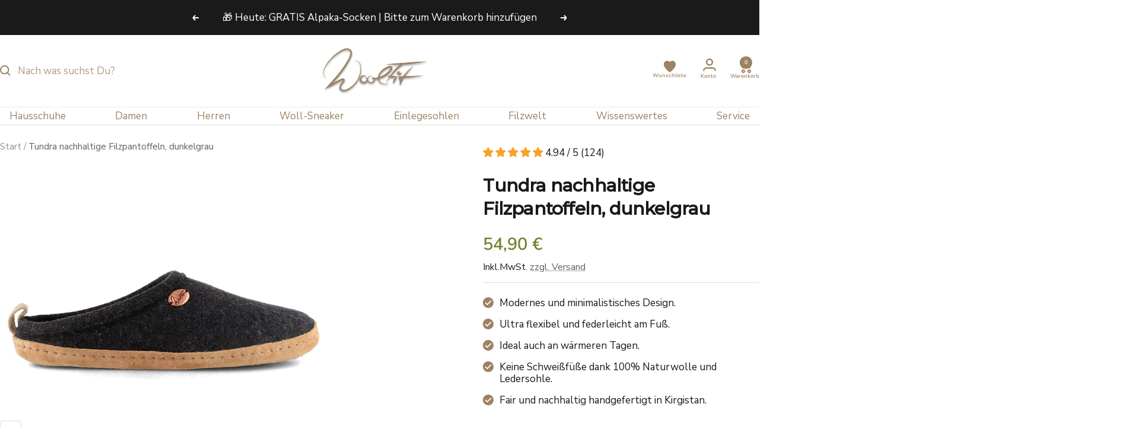

--- FILE ---
content_type: text/css
request_url: https://www.woolfit.de/cdn/shop/t/260/assets/custom.css?v=87929566255945468841764660953
body_size: 125
content:
.Header__Icon{display:flex;line-height:.7;transition:color .2s ease-in-out;flex-direction:column;align-items:center;position:relative;top:-2px}.Icon-Wrapper--clickable{position:relative;background:transparent}.result-loading,.vnd-loading-scr{opacity:.8}.result-loading svg,.vnd-loading-scr svg{display:block;position:relative;margin:0 auto;z-index:9}.result-loading.active,.vnd-loading-scr.active{display:block}.result-loading{top:-1.5rem;bottom:0;left:0;background-color:#faffffa6;color:#111}.result-loading svg{width:3.6rem}.result-loading,.user-notice,.vnd-loading-scr{display:none}.vertical-card__right-top{position:absolute;top:10px;left:10px;Background-color:#db8b1e;padding:4px 8px 0 6px;border-radius:50%;fill:#fff;cursor:crosshair}.wishlist-icon svg{width:20px}span.item-subject{font-size:9px;transform:translate(0)}span.wishlist-count{position:absolute;top:-8px;width:20px;height:19px;padding:2.5px;border-radius:100%;font-size:10px;line-height:14px;text-align:center;right:-5px;transform:translate(50%)}.page-list__empty{display:none}.product-actions{top:3rem;right:1rem;position:absolute;transition:all .3s;z-index:1}.action-item{border-color:#dd922c;background-color:#fff;color:#dd922c;cursor:pointer;width:2rem;height:2rem;border:1px solid #dd922c}.product-actions svg{width:1rem;height:1rem;fill:#dd922c;transform:translateY(30%)}.btn-wishlist.btn.is-active{background-color:#dd922c!important;border-color:#dd922c!important}.btn-wishlist.btn.is-active svg{fill:#fff}.product-actions:has(div.is-active){opacity:1;visibility:visible}.header__icon-list .wishlist-icon svg{-webkit-filter:drop-shadow(0 1px rgba(0,0,0,.25));filter:drop-shadow(0 1px rgba(0,0,0,.25))}.header__icon-list .wishlist-count{background-color:#fff;-webkit-filter:drop-shadow(0 1px rgba(0,0,0,.25));filter:drop-shadow(0 1px rgba(0,0,0,.25));border:1px solid rgb(var(--header-text-color))}.header__icon-list .wishlist-icon svg{fill:rgb(var(--header-text-color))}.header__icon-list .wishlist-count{background-color:#fff;border:1px solid rgb(var(--header-text-color))}.btn-wishlist.btn{border-radius:100%}.product-item:hover .product-actions{opacity:1;visibility:visible}.product-item .product-actions{opacity:0;visibility:hidden;will-change:transform;margin-left:-.8rem}.btn.btn-wishlist{transition:all .3s cubic-bezier(.165,.84,.44,1)}.wishlist-card{margin:10px 0 80px;width:50%;display:inline-block;padding:0 0 0 24px;vertical-align:top;font-size:1rem}@media screen and (min-width: 900px){.wishlist-card{width:33%}}@media screen and (min-width: 1100px){.wishlist-card{width:25%}}html body #Compliance-cs-banner #Compliance-cs-title{font-size:18px!important}html body #Compliance-cs-paragraph p:first-child{padding-bottom:1rem!important}@media (min-width: 640px){html body #Compliance-cs-banner.Compliance-cs-default-floating:not(.Compliance-cs-top):not(.Compliance-cs-center) .Compliance-cs-container,html body #Compliance-cs-banner.Compliance-cs-default-floating:not(.Compliance-cs-bottom):not(.Compliance-cs-center) .Compliance-cs-container,html body #Compliance-cs-banner.Compliance-cs-default-floating.Compliance-cs-center:not(.Compliance-cs-top):not(.Compliance-cs-bottom) .Compliance-cs-container{width:600px!important}}
/*# sourceMappingURL=/cdn/shop/t/260/assets/custom.css.map?v=87929566255945468841764660953 */


--- FILE ---
content_type: text/css
request_url: https://www.woolfit.de/cdn/shop/t/260/compiled_assets/styles.css?v=29236
body_size: -15
content:
/** Shopify CDN: Minification failed

Line 22:8 Expected identifier but found whitespace
Line 22:10 Unexpected "{"
Line 22:18 Expected ":"
Line 28:8 Expected identifier but found whitespace
Line 28:10 Unexpected "{"
Line 28:18 Expected ":"
Line 31:13 Expected identifier but found whitespace
Line 31:15 Unexpected "{"
Line 31:23 Expected ":"
Line 34:15 Expected identifier but found whitespace
... and 8 more hidden warnings

**/


/* CSS from section stylesheet tags */
.shopify-section--header .Header .Heading,
.shopify-section--header .Header .Link--secondary,
.shopify-section--header .Header .Link--primary:hover {
  color: {{section.settings.header_heading_color}}
}

.shopify-section--header .Header .Text--subdued,
.shopify-section--header .Header .Link--primary,
.shopify-section--header .Header .Link--secondary:hover {
  color: {{section.settings.header_light_color}}
}
.shopify-section--header .MegaMenu {
  background: {{section.settings.header_background}};
}
.shopify-section--header .DropdownMenu {
    background: {{section.settings.header_background}};
}
.shopify-section--header .Header {
  background: {{section.settings.header_background}};
  color: {{section.settings.header_heading_color}}; 
} 
ul.sub-menu {
  display: block;
  width: 100%;
  z-index: 5;
  margin-top: 0; }
.sub-menu li {
  float: left;
  width: 20%;
  height: 10em;
  position: relative;
  vertical-align: top;
  margin: 0;
  border: 0;
  white-space: nowrap;
  padding-left: 5px;
  padding-right: 5px;
  }
.sub-menu li a {
  display: block;
  float: left;
  position: absolute;
  top: 0;
  left: 0;
  right: 0;
  bottom: 0;
  -webkit-transition: background 150ms;
  -moz-transition: background 150ms;
  -ms-transition: background 150ms;
  -o-transition: background 150ms;
  transition: background 150ms;
  text-align: center;
  color: #757977; }
.sub-menu li a > span {
  display: block;
  position: absolute;
  top: 50%;
  left: 0;
  width: 100%;
  -webkit-transform: translateY(-50%);
  -moz-transform: translateY(-50%);
  -ms-transform: translateY(-50%);
  -o-transform: translateY(-50%);
  transform: translateY(-50%); }
.sub-menu li a span.icon-wrap {
  display: block;
  margin-bottom: 20px; }
.sub-menu li a span.icon-wrap i {
  font-size: 700%;
  line-height: 1; }
ul.sub-menu {
    list-style: none;
    max-width: 1450px;
    margin: 0 auto;
}
  .Header__Icon .Icon--nav-desktop {
    height: 20px!important;
    width: 30px!important;
  }

.dropdown_menu {
    background: #FDF9F5;
	border-top: 3px solid #ddddddba;
}

.dropdown_column {
      display: flex;
    max-width: 1450px;
    margin: 0 auto;
    padding: 20px 10px;
}
 .dropdown_column__menu {
        width: max-content;
    padding-right: 100px;
}
.dropdown_menu li {
    list-style: none;
}
  ul.dropdown_title {
    padding-bottom: 20px;
}
ul.dropdown_title.Text--subdued li a {
    color: #6a6a6a;
}
.dropdown_column__menu li {
    margin-left: 10px;
}
  .dropdown_column__menu li a {
   color: #1c1b1b;
}
a.menu_parent_title {
    display: flex;
    width: max-content;
}

--- FILE ---
content_type: text/javascript
request_url: https://www.woolfit.de/cdn/shop/t/260/assets/custom.js?v=26812587354405782511764660953
body_size: 216
content:
function updateStockColors(size){$(".swatch-element.color").each(function(){const stock=$(this).data("value-stock");stock&&stock.indexOf(size)!==-1?$(this).addClass("color_instock").removeClass("color_outstock outstock").addClass("instock"):$(this).addClass("color_outstock").removeClass("color_instock instock").addClass("outstock")}),setTimeout(()=>{$(".swatch-element.color").removeClass("color_instock color_outstock")},1800)}$(document).on("click",".block-swatch-list .block-swatch .block-swatch__item",function(){const size=$(this).data("value");size&&updateStockColors(size)}),document.addEventListener("variant:change",function(){setTimeout(()=>{const activeSize=$(".block-swatch input.block-swatch__radio:checked").attr("value2");activeSize&&updateStockColors(activeSize)},50)}),document.addEventListener("DOMContentLoaded",function(){const bisButton=document.querySelector(".klaviyo-bis-trigger"),atcButton=document.querySelector("#AddToCart.button--primary");if(!bisButton||!atcButton)return;const updateATCButton=()=>{window.getComputedStyle(bisButton).display!=="none"?(atcButton.textContent="Ausverkauft",atcButton.classList.remove("button--primary"),atcButton.classList.add("button--ternary"),atcButton.setAttribute("disabled","disabled")):(atcButton.textContent="Zum Warenkorb hinzuf\xFCgen",atcButton.classList.remove("button--ternary"),atcButton.classList.add("button--primary"),atcButton.removeAttribute("disabled"))};new MutationObserver(updateATCButton).observe(bisButton,{attributes:!0,attributeFilter:["style"]}),updateATCButton()});function addEvent(obj,evt,fn){obj.addEventListener?obj.addEventListener(evt,fn,!1):obj.attachEvent&&obj.attachEvent("on"+evt,fn)}$(document).ready(function(){var loadTime=new Date;addEvent(document,"mouseout",function(evt){var leaveTime=new Date,diff=leaveTime-loadTime,sec=diff/1e3,popupAppeared=localStorage.getItem("theme:popup-appeared"),newsletter=document.getElementById("newsletter-popup");if(newsletter)var onlyOnce=newsletter.hasAttribute("only-once");sec>45&&(popupAppeared==null||onlyOnce==!1)&&(console.log(sec),evt.toElement==null&&evt.relatedTarget==null&&(newsletter.setAttribute("open",""),document.documentElement.classList.toggle("lock-all",this.open),localStorage.setItem("theme:popup-appeared",!0)))})});
//# sourceMappingURL=/cdn/shop/t/260/assets/custom.js.map?v=26812587354405782511764660953


--- FILE ---
content_type: text/javascript; charset=utf-8
request_url: https://www.woolfit.de/products/tundra-nachhaltige-filzpantoffeln-dunkelgrau.js
body_size: 3143
content:
{"id":8027106246920,"title":"Tundra nachhaltige Filzpantoffeln, dunkelgrau","handle":"tundra-nachhaltige-filzpantoffeln-dunkelgrau","description":"\u003ch2\u003eKlassische Filzpantoffeln aus nachhaltiger Produktion\u003c\/h2\u003e\n\u003cp\u003e\u003cstrong\u003eAlle Fakten auf einen Blick:\u003c\/strong\u003e\u003c\/p\u003e\n\u003cul\u003e\n\u003cli\u003eBesonders weicher, leicht flexibler Filz (5-6mm dick)\u003c\/li\u003e\n\u003cli\u003e100% Schurwolle in Bio-Qualität\u003cbr\u003e\n\u003c\/li\u003e\n\u003cli\u003eEinfaches Reinschlüpfen durch flachen Fersenbereich\u003c\/li\u003e\n\u003cli\u003eDekorative Schlaufe als zusätzliche Anziehhilfe\u003c\/li\u003e\n\u003cli\u003eVegetabil (rein pflanzlich) gegerbte Ledersohle\u003c\/li\u003e\n\u003c\/ul\u003e\n\u003ch3\u003eUnkompliziert, praktisch, schick\u003c\/h3\u003e\n\u003cp\u003eWir denken uns ständig neue außergewöhnliche Hausschuhe und Einlegesohlen aus. Bei dem Modell Tundra haben wir uns ausnahmsweise mal ein wenig zurückgehalten und uns aufs\u003cspan\u003e \u003c\/span\u003eWesentliche konzentriert: einen unkomplizierten Filzpantoffel aus reinen Naturmaterialien. Nachhaltig, fair und plastikfrei produziert.\u003c\/p\u003e\n\u003ch3\u003eWo werden die Hausschuhe produziert?\u003c\/h3\u003e\n\u003cp\u003eDas Modell Tundra stammt aus einer von Frauen geführten Manufaktur in Kirgistan. Mit Deinem Kauf unterstützt Du die Filzkünstlerinnen, welche die Schuhe für uns herstellen und einen fairen Lohn weit über den Standards des Entwicklungslandes erhalten. Auch die verwendete Wolle stammt von kleinen Schafhirten aus der Region, die ihre Schafe noch auf traditionelle Art fast ganzjährig in der Natur halten. Durch die harten Bedingungen des kirgisischen Hochlands lässt sich aus der Wolle besonders robuster Filz herstellen.\u003c\/p\u003e\n\u003ch3\u003eMaterial­eigenschaften\u003c\/h3\u003e\n\u003cp\u003eEchter Filz isoliert hervorragend gegen Kälte, ohne dass es in den Hausschuhen zu heiß wird, da Wolle einen natürlichen Temperaturausgleich bietet. Nach längerem Tragen werden Hitze und Feuchtigkeit absorbiert und zügig nach außen abgegeben, damit jederzeit ein angenehmes Klima erhalten bleibt.\u003c\/p\u003e\n\u003cp\u003eDie angenähte Laufsohle besteht aus Ziegenleder und wird komplett ohne Chemikalien gegerbt. Obwohl Leder sehr robust ist und eine lange Haltbarkeit garantiert, ist es dennoch sehr leicht und flexibel, um möglichst ungehinderte, natürliche Bewegungsabläufe zu ermöglichen.\u003c\/p\u003e\n\u003ch3\u003eUnterschiede zum Modell WoolFit® Classic\u003c\/h3\u003e\n\u003cp\u003eIm Gegensatz zum Classic ist das Modell Tundra zwar ebenfalls handgefertigt, jedoch wird die Wolle selbst nicht in einem Stück per Hand, sondern maschinell gefilzt. Zudem ist der Filz an sich etwas weicher \u0026amp; nachgiebiger.\u003c\/p\u003e\n\u003cp\u003eAußerdem sind bei dem Tundra per se keine Einlagen enthalten. Für noch weichere Schrittdämpfung lassen sich die separat erhältlichen Einlegesohlen aber problemlos auch in dieses Modell hineinlegen. \u003c\/p\u003e\n\u003cp\u003e\u003cstrong\u003ePassformhinweis: \u003c\/strong\u003eDer Tundra fällt ca. eine halbe Nummer kleiner aus. Wer zwischen zwei Größen schwankt, sollte daher die größere wählen. Von der Weite her ist er mit Absicht etwas schmaler, denn er weitet sich nach kurzem Tragen noch etwas, sodass er dann ideal sitzt. Gib ihm also noch ein paar Tage\u003cspan\u003e \u003c\/span\u003eZeit um sich an Deine Füße anzupassen. Sollte sich herausstellen, dass er etwas zu groß ist, dann empfehlen sich noch unsere\u003cspan\u003e \u003c\/span\u003e\u003ca title=\"\"\u003eClassic Einlegesohlen\u003c\/a\u003e, die das Tragegefühl dazu noch besonders weich machen.\u003c\/p\u003e","published_at":"2022-11-22T09:22:57+01:00","created_at":"2022-11-22T09:12:42+01:00","vendor":"WoolFit","type":"WoolFit Hausschuhe","tags":["col__tundra-nachhaltige-filzpantoffeln-color","Farbe_Dunkelgrau","Größe_35","Größe_36","Größe_37","Größe_38","Größe_39","Größe_40","Größe_41","Größe_42","Größe_43","Größe_44","Größe_45","Größe_46","Größe_47","Größe_48","Größe_49","Größe_50","Produkt_Tundra nachhaltige Filzpantoffeln","Typ_mit Ledersohle","Typ_ohne Einlegesohle"],"price":5490,"price_min":5490,"price_max":5990,"available":true,"price_varies":true,"compare_at_price":5490,"compare_at_price_min":5490,"compare_at_price_max":5990,"compare_at_price_varies":true,"variants":[{"id":43726117175560,"title":"dunkelgrau \/ 36","option1":"dunkelgrau","option2":"36","option3":null,"sku":"WF007T_DGrau_M-10-13-0","requires_shipping":true,"taxable":true,"featured_image":{"id":72199044071688,"product_id":8027106246920,"position":1,"created_at":"2025-09-18T13:38:22+02:00","updated_at":"2025-09-18T13:46:56+02:00","alt":null,"width":1066,"height":801,"src":"https:\/\/cdn.shopify.com\/s\/files\/1\/0067\/3696\/9813\/files\/tundra-graphit-woolfit-shopify-pica.jpg?v=1758196016","variant_ids":[43726117175560,43726117208328,43726117241096,43726117273864,43726117306632,43726117339400,43726117372168,43726117404936,43726117437704,43726117470472,43726117503240,43726117536008,43726117568776,50817977090312,50817977123080]},"available":false,"name":"Tundra nachhaltige Filzpantoffeln, dunkelgrau - dunkelgrau \/ 36","public_title":"dunkelgrau \/ 36","options":["dunkelgrau","36"],"price":5490,"weight":500,"compare_at_price":5490,"inventory_management":"shopify","barcode":"4260626553731","featured_media":{"alt":null,"id":59535255437576,"position":1,"preview_image":{"aspect_ratio":1.331,"height":801,"width":1066,"src":"https:\/\/cdn.shopify.com\/s\/files\/1\/0067\/3696\/9813\/files\/tundra-graphit-woolfit-shopify-pica.jpg?v=1758196016"}},"requires_selling_plan":false,"selling_plan_allocations":[]},{"id":43726117208328,"title":"dunkelgrau \/ 37","option1":"dunkelgrau","option2":"37","option3":null,"sku":"WF007T_DGrau_M-36-13-0","requires_shipping":true,"taxable":true,"featured_image":{"id":72199044071688,"product_id":8027106246920,"position":1,"created_at":"2025-09-18T13:38:22+02:00","updated_at":"2025-09-18T13:46:56+02:00","alt":null,"width":1066,"height":801,"src":"https:\/\/cdn.shopify.com\/s\/files\/1\/0067\/3696\/9813\/files\/tundra-graphit-woolfit-shopify-pica.jpg?v=1758196016","variant_ids":[43726117175560,43726117208328,43726117241096,43726117273864,43726117306632,43726117339400,43726117372168,43726117404936,43726117437704,43726117470472,43726117503240,43726117536008,43726117568776,50817977090312,50817977123080]},"available":true,"name":"Tundra nachhaltige Filzpantoffeln, dunkelgrau - dunkelgrau \/ 37","public_title":"dunkelgrau \/ 37","options":["dunkelgrau","37"],"price":5490,"weight":500,"compare_at_price":5490,"inventory_management":"shopify","barcode":"4260626553748","featured_media":{"alt":null,"id":59535255437576,"position":1,"preview_image":{"aspect_ratio":1.331,"height":801,"width":1066,"src":"https:\/\/cdn.shopify.com\/s\/files\/1\/0067\/3696\/9813\/files\/tundra-graphit-woolfit-shopify-pica.jpg?v=1758196016"}},"requires_selling_plan":false,"selling_plan_allocations":[]},{"id":43726117241096,"title":"dunkelgrau \/ 38","option1":"dunkelgrau","option2":"38","option3":null,"sku":"WF007T_DGrau_M-37-13-0","requires_shipping":true,"taxable":true,"featured_image":{"id":72199044071688,"product_id":8027106246920,"position":1,"created_at":"2025-09-18T13:38:22+02:00","updated_at":"2025-09-18T13:46:56+02:00","alt":null,"width":1066,"height":801,"src":"https:\/\/cdn.shopify.com\/s\/files\/1\/0067\/3696\/9813\/files\/tundra-graphit-woolfit-shopify-pica.jpg?v=1758196016","variant_ids":[43726117175560,43726117208328,43726117241096,43726117273864,43726117306632,43726117339400,43726117372168,43726117404936,43726117437704,43726117470472,43726117503240,43726117536008,43726117568776,50817977090312,50817977123080]},"available":false,"name":"Tundra nachhaltige Filzpantoffeln, dunkelgrau - dunkelgrau \/ 38","public_title":"dunkelgrau \/ 38","options":["dunkelgrau","38"],"price":5490,"weight":500,"compare_at_price":5490,"inventory_management":"shopify","barcode":"4260626553755","featured_media":{"alt":null,"id":59535255437576,"position":1,"preview_image":{"aspect_ratio":1.331,"height":801,"width":1066,"src":"https:\/\/cdn.shopify.com\/s\/files\/1\/0067\/3696\/9813\/files\/tundra-graphit-woolfit-shopify-pica.jpg?v=1758196016"}},"requires_selling_plan":false,"selling_plan_allocations":[]},{"id":43726117273864,"title":"dunkelgrau \/ 39","option1":"dunkelgrau","option2":"39","option3":null,"sku":"WF007T_DGrau_M-11-13-0","requires_shipping":true,"taxable":true,"featured_image":{"id":72199044071688,"product_id":8027106246920,"position":1,"created_at":"2025-09-18T13:38:22+02:00","updated_at":"2025-09-18T13:46:56+02:00","alt":null,"width":1066,"height":801,"src":"https:\/\/cdn.shopify.com\/s\/files\/1\/0067\/3696\/9813\/files\/tundra-graphit-woolfit-shopify-pica.jpg?v=1758196016","variant_ids":[43726117175560,43726117208328,43726117241096,43726117273864,43726117306632,43726117339400,43726117372168,43726117404936,43726117437704,43726117470472,43726117503240,43726117536008,43726117568776,50817977090312,50817977123080]},"available":true,"name":"Tundra nachhaltige Filzpantoffeln, dunkelgrau - dunkelgrau \/ 39","public_title":"dunkelgrau \/ 39","options":["dunkelgrau","39"],"price":5490,"weight":500,"compare_at_price":5490,"inventory_management":"shopify","barcode":"4260626553762","featured_media":{"alt":null,"id":59535255437576,"position":1,"preview_image":{"aspect_ratio":1.331,"height":801,"width":1066,"src":"https:\/\/cdn.shopify.com\/s\/files\/1\/0067\/3696\/9813\/files\/tundra-graphit-woolfit-shopify-pica.jpg?v=1758196016"}},"requires_selling_plan":false,"selling_plan_allocations":[]},{"id":43726117306632,"title":"dunkelgrau \/ 40","option1":"dunkelgrau","option2":"40","option3":null,"sku":"WF007T_DGrau_M-12-13-0","requires_shipping":true,"taxable":true,"featured_image":{"id":72199044071688,"product_id":8027106246920,"position":1,"created_at":"2025-09-18T13:38:22+02:00","updated_at":"2025-09-18T13:46:56+02:00","alt":null,"width":1066,"height":801,"src":"https:\/\/cdn.shopify.com\/s\/files\/1\/0067\/3696\/9813\/files\/tundra-graphit-woolfit-shopify-pica.jpg?v=1758196016","variant_ids":[43726117175560,43726117208328,43726117241096,43726117273864,43726117306632,43726117339400,43726117372168,43726117404936,43726117437704,43726117470472,43726117503240,43726117536008,43726117568776,50817977090312,50817977123080]},"available":true,"name":"Tundra nachhaltige Filzpantoffeln, dunkelgrau - dunkelgrau \/ 40","public_title":"dunkelgrau \/ 40","options":["dunkelgrau","40"],"price":5490,"weight":500,"compare_at_price":5490,"inventory_management":"shopify","barcode":"4260626553779","featured_media":{"alt":null,"id":59535255437576,"position":1,"preview_image":{"aspect_ratio":1.331,"height":801,"width":1066,"src":"https:\/\/cdn.shopify.com\/s\/files\/1\/0067\/3696\/9813\/files\/tundra-graphit-woolfit-shopify-pica.jpg?v=1758196016"}},"requires_selling_plan":false,"selling_plan_allocations":[]},{"id":43726117339400,"title":"dunkelgrau \/ 41","option1":"dunkelgrau","option2":"41","option3":null,"sku":"WF007T_DGrau_M-13-13-0","requires_shipping":true,"taxable":true,"featured_image":{"id":72199044071688,"product_id":8027106246920,"position":1,"created_at":"2025-09-18T13:38:22+02:00","updated_at":"2025-09-18T13:46:56+02:00","alt":null,"width":1066,"height":801,"src":"https:\/\/cdn.shopify.com\/s\/files\/1\/0067\/3696\/9813\/files\/tundra-graphit-woolfit-shopify-pica.jpg?v=1758196016","variant_ids":[43726117175560,43726117208328,43726117241096,43726117273864,43726117306632,43726117339400,43726117372168,43726117404936,43726117437704,43726117470472,43726117503240,43726117536008,43726117568776,50817977090312,50817977123080]},"available":false,"name":"Tundra nachhaltige Filzpantoffeln, dunkelgrau - dunkelgrau \/ 41","public_title":"dunkelgrau \/ 41","options":["dunkelgrau","41"],"price":5490,"weight":500,"compare_at_price":5490,"inventory_management":"shopify","barcode":"4260626553786","featured_media":{"alt":null,"id":59535255437576,"position":1,"preview_image":{"aspect_ratio":1.331,"height":801,"width":1066,"src":"https:\/\/cdn.shopify.com\/s\/files\/1\/0067\/3696\/9813\/files\/tundra-graphit-woolfit-shopify-pica.jpg?v=1758196016"}},"requires_selling_plan":false,"selling_plan_allocations":[]},{"id":43726117372168,"title":"dunkelgrau \/ 42","option1":"dunkelgrau","option2":"42","option3":null,"sku":"WF007T_DGrau_M-14-13-0","requires_shipping":true,"taxable":true,"featured_image":{"id":72199044071688,"product_id":8027106246920,"position":1,"created_at":"2025-09-18T13:38:22+02:00","updated_at":"2025-09-18T13:46:56+02:00","alt":null,"width":1066,"height":801,"src":"https:\/\/cdn.shopify.com\/s\/files\/1\/0067\/3696\/9813\/files\/tundra-graphit-woolfit-shopify-pica.jpg?v=1758196016","variant_ids":[43726117175560,43726117208328,43726117241096,43726117273864,43726117306632,43726117339400,43726117372168,43726117404936,43726117437704,43726117470472,43726117503240,43726117536008,43726117568776,50817977090312,50817977123080]},"available":false,"name":"Tundra nachhaltige Filzpantoffeln, dunkelgrau - dunkelgrau \/ 42","public_title":"dunkelgrau \/ 42","options":["dunkelgrau","42"],"price":5490,"weight":500,"compare_at_price":5490,"inventory_management":"shopify","barcode":"4260626553793","featured_media":{"alt":null,"id":59535255437576,"position":1,"preview_image":{"aspect_ratio":1.331,"height":801,"width":1066,"src":"https:\/\/cdn.shopify.com\/s\/files\/1\/0067\/3696\/9813\/files\/tundra-graphit-woolfit-shopify-pica.jpg?v=1758196016"}},"requires_selling_plan":false,"selling_plan_allocations":[]},{"id":43726117404936,"title":"dunkelgrau \/ 43","option1":"dunkelgrau","option2":"43","option3":null,"sku":"WF007T_DGrau_M-15-13-0","requires_shipping":true,"taxable":true,"featured_image":{"id":72199044071688,"product_id":8027106246920,"position":1,"created_at":"2025-09-18T13:38:22+02:00","updated_at":"2025-09-18T13:46:56+02:00","alt":null,"width":1066,"height":801,"src":"https:\/\/cdn.shopify.com\/s\/files\/1\/0067\/3696\/9813\/files\/tundra-graphit-woolfit-shopify-pica.jpg?v=1758196016","variant_ids":[43726117175560,43726117208328,43726117241096,43726117273864,43726117306632,43726117339400,43726117372168,43726117404936,43726117437704,43726117470472,43726117503240,43726117536008,43726117568776,50817977090312,50817977123080]},"available":false,"name":"Tundra nachhaltige Filzpantoffeln, dunkelgrau - dunkelgrau \/ 43","public_title":"dunkelgrau \/ 43","options":["dunkelgrau","43"],"price":5790,"weight":500,"compare_at_price":5790,"inventory_management":"shopify","barcode":"4260626553809","featured_media":{"alt":null,"id":59535255437576,"position":1,"preview_image":{"aspect_ratio":1.331,"height":801,"width":1066,"src":"https:\/\/cdn.shopify.com\/s\/files\/1\/0067\/3696\/9813\/files\/tundra-graphit-woolfit-shopify-pica.jpg?v=1758196016"}},"requires_selling_plan":false,"selling_plan_allocations":[]},{"id":43726117437704,"title":"dunkelgrau \/ 44","option1":"dunkelgrau","option2":"44","option3":null,"sku":"WF007T_DGrau_M-16-13-0","requires_shipping":true,"taxable":true,"featured_image":{"id":72199044071688,"product_id":8027106246920,"position":1,"created_at":"2025-09-18T13:38:22+02:00","updated_at":"2025-09-18T13:46:56+02:00","alt":null,"width":1066,"height":801,"src":"https:\/\/cdn.shopify.com\/s\/files\/1\/0067\/3696\/9813\/files\/tundra-graphit-woolfit-shopify-pica.jpg?v=1758196016","variant_ids":[43726117175560,43726117208328,43726117241096,43726117273864,43726117306632,43726117339400,43726117372168,43726117404936,43726117437704,43726117470472,43726117503240,43726117536008,43726117568776,50817977090312,50817977123080]},"available":false,"name":"Tundra nachhaltige Filzpantoffeln, dunkelgrau - dunkelgrau \/ 44","public_title":"dunkelgrau \/ 44","options":["dunkelgrau","44"],"price":5790,"weight":500,"compare_at_price":5790,"inventory_management":"shopify","barcode":"4260626553816","featured_media":{"alt":null,"id":59535255437576,"position":1,"preview_image":{"aspect_ratio":1.331,"height":801,"width":1066,"src":"https:\/\/cdn.shopify.com\/s\/files\/1\/0067\/3696\/9813\/files\/tundra-graphit-woolfit-shopify-pica.jpg?v=1758196016"}},"requires_selling_plan":false,"selling_plan_allocations":[]},{"id":43726117470472,"title":"dunkelgrau \/ 45","option1":"dunkelgrau","option2":"45","option3":null,"sku":"WF007T_DGrau_M-17-13-0","requires_shipping":true,"taxable":true,"featured_image":{"id":72199044071688,"product_id":8027106246920,"position":1,"created_at":"2025-09-18T13:38:22+02:00","updated_at":"2025-09-18T13:46:56+02:00","alt":null,"width":1066,"height":801,"src":"https:\/\/cdn.shopify.com\/s\/files\/1\/0067\/3696\/9813\/files\/tundra-graphit-woolfit-shopify-pica.jpg?v=1758196016","variant_ids":[43726117175560,43726117208328,43726117241096,43726117273864,43726117306632,43726117339400,43726117372168,43726117404936,43726117437704,43726117470472,43726117503240,43726117536008,43726117568776,50817977090312,50817977123080]},"available":false,"name":"Tundra nachhaltige Filzpantoffeln, dunkelgrau - dunkelgrau \/ 45","public_title":"dunkelgrau \/ 45","options":["dunkelgrau","45"],"price":5790,"weight":500,"compare_at_price":5790,"inventory_management":"shopify","barcode":"4260626553823","featured_media":{"alt":null,"id":59535255437576,"position":1,"preview_image":{"aspect_ratio":1.331,"height":801,"width":1066,"src":"https:\/\/cdn.shopify.com\/s\/files\/1\/0067\/3696\/9813\/files\/tundra-graphit-woolfit-shopify-pica.jpg?v=1758196016"}},"requires_selling_plan":false,"selling_plan_allocations":[]},{"id":43726117503240,"title":"dunkelgrau \/ 46","option1":"dunkelgrau","option2":"46","option3":null,"sku":"WF007T_DGrau_M-38-13-0","requires_shipping":true,"taxable":true,"featured_image":{"id":72199044071688,"product_id":8027106246920,"position":1,"created_at":"2025-09-18T13:38:22+02:00","updated_at":"2025-09-18T13:46:56+02:00","alt":null,"width":1066,"height":801,"src":"https:\/\/cdn.shopify.com\/s\/files\/1\/0067\/3696\/9813\/files\/tundra-graphit-woolfit-shopify-pica.jpg?v=1758196016","variant_ids":[43726117175560,43726117208328,43726117241096,43726117273864,43726117306632,43726117339400,43726117372168,43726117404936,43726117437704,43726117470472,43726117503240,43726117536008,43726117568776,50817977090312,50817977123080]},"available":false,"name":"Tundra nachhaltige Filzpantoffeln, dunkelgrau - dunkelgrau \/ 46","public_title":"dunkelgrau \/ 46","options":["dunkelgrau","46"],"price":5790,"weight":500,"compare_at_price":5790,"inventory_management":"shopify","barcode":"4260626553830","featured_media":{"alt":null,"id":59535255437576,"position":1,"preview_image":{"aspect_ratio":1.331,"height":801,"width":1066,"src":"https:\/\/cdn.shopify.com\/s\/files\/1\/0067\/3696\/9813\/files\/tundra-graphit-woolfit-shopify-pica.jpg?v=1758196016"}},"requires_selling_plan":false,"selling_plan_allocations":[]},{"id":43726117536008,"title":"dunkelgrau \/ 47","option1":"dunkelgrau","option2":"47","option3":null,"sku":"WF007T_DGrau_M-39-13-0","requires_shipping":true,"taxable":true,"featured_image":{"id":72199044071688,"product_id":8027106246920,"position":1,"created_at":"2025-09-18T13:38:22+02:00","updated_at":"2025-09-18T13:46:56+02:00","alt":null,"width":1066,"height":801,"src":"https:\/\/cdn.shopify.com\/s\/files\/1\/0067\/3696\/9813\/files\/tundra-graphit-woolfit-shopify-pica.jpg?v=1758196016","variant_ids":[43726117175560,43726117208328,43726117241096,43726117273864,43726117306632,43726117339400,43726117372168,43726117404936,43726117437704,43726117470472,43726117503240,43726117536008,43726117568776,50817977090312,50817977123080]},"available":false,"name":"Tundra nachhaltige Filzpantoffeln, dunkelgrau - dunkelgrau \/ 47","public_title":"dunkelgrau \/ 47","options":["dunkelgrau","47"],"price":5990,"weight":500,"compare_at_price":5990,"inventory_management":"shopify","barcode":"4260626553847","featured_media":{"alt":null,"id":59535255437576,"position":1,"preview_image":{"aspect_ratio":1.331,"height":801,"width":1066,"src":"https:\/\/cdn.shopify.com\/s\/files\/1\/0067\/3696\/9813\/files\/tundra-graphit-woolfit-shopify-pica.jpg?v=1758196016"}},"requires_selling_plan":false,"selling_plan_allocations":[]},{"id":43726117568776,"title":"dunkelgrau \/ 48","option1":"dunkelgrau","option2":"48","option3":null,"sku":"WF007T_DGrau_M-40-13-0","requires_shipping":true,"taxable":true,"featured_image":{"id":72199044071688,"product_id":8027106246920,"position":1,"created_at":"2025-09-18T13:38:22+02:00","updated_at":"2025-09-18T13:46:56+02:00","alt":null,"width":1066,"height":801,"src":"https:\/\/cdn.shopify.com\/s\/files\/1\/0067\/3696\/9813\/files\/tundra-graphit-woolfit-shopify-pica.jpg?v=1758196016","variant_ids":[43726117175560,43726117208328,43726117241096,43726117273864,43726117306632,43726117339400,43726117372168,43726117404936,43726117437704,43726117470472,43726117503240,43726117536008,43726117568776,50817977090312,50817977123080]},"available":false,"name":"Tundra nachhaltige Filzpantoffeln, dunkelgrau - dunkelgrau \/ 48","public_title":"dunkelgrau \/ 48","options":["dunkelgrau","48"],"price":5990,"weight":500,"compare_at_price":5990,"inventory_management":"shopify","barcode":"4260626553854","featured_media":{"alt":null,"id":59535255437576,"position":1,"preview_image":{"aspect_ratio":1.331,"height":801,"width":1066,"src":"https:\/\/cdn.shopify.com\/s\/files\/1\/0067\/3696\/9813\/files\/tundra-graphit-woolfit-shopify-pica.jpg?v=1758196016"}},"requires_selling_plan":false,"selling_plan_allocations":[]},{"id":50817977090312,"title":"dunkelgrau \/ 49","option1":"dunkelgrau","option2":"49","option3":null,"sku":"WF007T_DGrau_M-41-13-0","requires_shipping":true,"taxable":true,"featured_image":{"id":72199044071688,"product_id":8027106246920,"position":1,"created_at":"2025-09-18T13:38:22+02:00","updated_at":"2025-09-18T13:46:56+02:00","alt":null,"width":1066,"height":801,"src":"https:\/\/cdn.shopify.com\/s\/files\/1\/0067\/3696\/9813\/files\/tundra-graphit-woolfit-shopify-pica.jpg?v=1758196016","variant_ids":[43726117175560,43726117208328,43726117241096,43726117273864,43726117306632,43726117339400,43726117372168,43726117404936,43726117437704,43726117470472,43726117503240,43726117536008,43726117568776,50817977090312,50817977123080]},"available":false,"name":"Tundra nachhaltige Filzpantoffeln, dunkelgrau - dunkelgrau \/ 49","public_title":"dunkelgrau \/ 49","options":["dunkelgrau","49"],"price":5490,"weight":500,"compare_at_price":5490,"inventory_management":"shopify","barcode":"4262397180710","featured_media":{"alt":null,"id":59535255437576,"position":1,"preview_image":{"aspect_ratio":1.331,"height":801,"width":1066,"src":"https:\/\/cdn.shopify.com\/s\/files\/1\/0067\/3696\/9813\/files\/tundra-graphit-woolfit-shopify-pica.jpg?v=1758196016"}},"requires_selling_plan":false,"selling_plan_allocations":[]},{"id":50817977123080,"title":"dunkelgrau \/ 50","option1":"dunkelgrau","option2":"50","option3":null,"sku":"WF007T_DGrau_M-42-13-0","requires_shipping":true,"taxable":true,"featured_image":{"id":72199044071688,"product_id":8027106246920,"position":1,"created_at":"2025-09-18T13:38:22+02:00","updated_at":"2025-09-18T13:46:56+02:00","alt":null,"width":1066,"height":801,"src":"https:\/\/cdn.shopify.com\/s\/files\/1\/0067\/3696\/9813\/files\/tundra-graphit-woolfit-shopify-pica.jpg?v=1758196016","variant_ids":[43726117175560,43726117208328,43726117241096,43726117273864,43726117306632,43726117339400,43726117372168,43726117404936,43726117437704,43726117470472,43726117503240,43726117536008,43726117568776,50817977090312,50817977123080]},"available":false,"name":"Tundra nachhaltige Filzpantoffeln, dunkelgrau - dunkelgrau \/ 50","public_title":"dunkelgrau \/ 50","options":["dunkelgrau","50"],"price":5490,"weight":500,"compare_at_price":5490,"inventory_management":"shopify","barcode":"4262397180727","featured_media":{"alt":null,"id":59535255437576,"position":1,"preview_image":{"aspect_ratio":1.331,"height":801,"width":1066,"src":"https:\/\/cdn.shopify.com\/s\/files\/1\/0067\/3696\/9813\/files\/tundra-graphit-woolfit-shopify-pica.jpg?v=1758196016"}},"requires_selling_plan":false,"selling_plan_allocations":[]}],"images":["\/\/cdn.shopify.com\/s\/files\/1\/0067\/3696\/9813\/files\/tundra-graphit-woolfit-shopify-pica.jpg?v=1758196016","\/\/cdn.shopify.com\/s\/files\/1\/0067\/3696\/9813\/files\/WoolFitTundra_dunkelgrau.jpg?v=1758196016","\/\/cdn.shopify.com\/s\/files\/1\/0067\/3696\/9813\/files\/photo_2023-06-01_14-47-06_2.jpg?v=1758196016","\/\/cdn.shopify.com\/s\/files\/1\/0067\/3696\/9813\/products\/WF007T_DGrau_M_2.jpg?v=1758196016","\/\/cdn.shopify.com\/s\/files\/1\/0067\/3696\/9813\/products\/WF007T_DGrau_M_7.jpg?v=1758196016","\/\/cdn.shopify.com\/s\/files\/1\/0067\/3696\/9813\/products\/WF007T_DGrau_M_5.jpg?v=1758196016","\/\/cdn.shopify.com\/s\/files\/1\/0067\/3696\/9813\/files\/Tundra_dunkelgrauPG03.jpg?v=1758196016"],"featured_image":"\/\/cdn.shopify.com\/s\/files\/1\/0067\/3696\/9813\/files\/tundra-graphit-woolfit-shopify-pica.jpg?v=1758196016","options":[{"name":"Farbe","position":1,"values":["dunkelgrau"]},{"name":"Größe","position":2,"values":["36","37","38","39","40","41","42","43","44","45","46","47","48","49","50"]}],"url":"\/products\/tundra-nachhaltige-filzpantoffeln-dunkelgrau","media":[{"alt":null,"id":59535255437576,"position":1,"preview_image":{"aspect_ratio":1.331,"height":801,"width":1066,"src":"https:\/\/cdn.shopify.com\/s\/files\/1\/0067\/3696\/9813\/files\/tundra-graphit-woolfit-shopify-pica.jpg?v=1758196016"},"aspect_ratio":1.331,"height":801,"media_type":"image","src":"https:\/\/cdn.shopify.com\/s\/files\/1\/0067\/3696\/9813\/files\/tundra-graphit-woolfit-shopify-pica.jpg?v=1758196016","width":1066},{"alt":null,"id":58175955599624,"position":2,"preview_image":{"aspect_ratio":1.334,"height":784,"width":1046,"src":"https:\/\/cdn.shopify.com\/s\/files\/1\/0067\/3696\/9813\/files\/WoolFitTundra_dunkelgrau.jpg?v=1758196016"},"aspect_ratio":1.334,"height":784,"media_type":"image","src":"https:\/\/cdn.shopify.com\/s\/files\/1\/0067\/3696\/9813\/files\/WoolFitTundra_dunkelgrau.jpg?v=1758196016","width":1046},{"alt":null,"id":37122144239880,"position":3,"preview_image":{"aspect_ratio":1.0,"height":1080,"width":1080,"src":"https:\/\/cdn.shopify.com\/s\/files\/1\/0067\/3696\/9813\/files\/photo_2023-06-01_14-47-06_2.jpg?v=1758196016"},"aspect_ratio":1.0,"height":1080,"media_type":"image","src":"https:\/\/cdn.shopify.com\/s\/files\/1\/0067\/3696\/9813\/files\/photo_2023-06-01_14-47-06_2.jpg?v=1758196016","width":1080},{"alt":"seite tundra-nachhaltige-filzpantoffeln-dunkelgrau #farbe_dunkelgrau","id":34449315070216,"position":4,"preview_image":{"aspect_ratio":1.499,"height":667,"width":1000,"src":"https:\/\/cdn.shopify.com\/s\/files\/1\/0067\/3696\/9813\/products\/WF007T_DGrau_M_2.jpg?v=1758196016"},"aspect_ratio":1.499,"height":667,"media_type":"image","src":"https:\/\/cdn.shopify.com\/s\/files\/1\/0067\/3696\/9813\/products\/WF007T_DGrau_M_2.jpg?v=1758196016","width":1000},{"alt":"7 tundra-nachhaltige-filzpantoffeln-dunkelgrau #farbe_dunkelgrau","id":34449315234056,"position":5,"preview_image":{"aspect_ratio":0.714,"height":1260,"width":900,"src":"https:\/\/cdn.shopify.com\/s\/files\/1\/0067\/3696\/9813\/products\/WF007T_DGrau_M_7.jpg?v=1758196016"},"aspect_ratio":0.714,"height":1260,"media_type":"image","src":"https:\/\/cdn.shopify.com\/s\/files\/1\/0067\/3696\/9813\/products\/WF007T_DGrau_M_7.jpg?v=1758196016","width":900},{"alt":"5 tundra-nachhaltige-filzpantoffeln-dunkelgrau #farbe_dunkelgrau","id":34449315168520,"position":6,"preview_image":{"aspect_ratio":1.5,"height":800,"width":1200,"src":"https:\/\/cdn.shopify.com\/s\/files\/1\/0067\/3696\/9813\/products\/WF007T_DGrau_M_5.jpg?v=1758196016"},"aspect_ratio":1.5,"height":800,"media_type":"image","src":"https:\/\/cdn.shopify.com\/s\/files\/1\/0067\/3696\/9813\/products\/WF007T_DGrau_M_5.jpg?v=1758196016","width":1200},{"alt":null,"id":58175950979336,"position":7,"preview_image":{"aspect_ratio":1.332,"height":785,"width":1046,"src":"https:\/\/cdn.shopify.com\/s\/files\/1\/0067\/3696\/9813\/files\/Tundra_dunkelgrauPG03.jpg?v=1758196016"},"aspect_ratio":1.332,"height":785,"media_type":"image","src":"https:\/\/cdn.shopify.com\/s\/files\/1\/0067\/3696\/9813\/files\/Tundra_dunkelgrauPG03.jpg?v=1758196016","width":1046},{"alt":null,"id":36255037882632,"position":8,"preview_image":{"aspect_ratio":1.0,"height":1080,"width":1080,"src":"https:\/\/cdn.shopify.com\/s\/files\/1\/0067\/3696\/9813\/products\/e97cbdbee54a442ab10d13ec234b6f62.thumbnail.0000000000.jpg?v=1678965715"},"aspect_ratio":1.0,"duration":28480,"media_type":"video","sources":[{"format":"mp4","height":480,"mime_type":"video\/mp4","url":"https:\/\/cdn.shopify.com\/videos\/c\/vp\/e97cbdbee54a442ab10d13ec234b6f62\/e97cbdbee54a442ab10d13ec234b6f62.SD-480p-1.5Mbps-13115172.mp4","width":480},{"format":"mp4","height":1080,"mime_type":"video\/mp4","url":"https:\/\/cdn.shopify.com\/videos\/c\/vp\/e97cbdbee54a442ab10d13ec234b6f62\/e97cbdbee54a442ab10d13ec234b6f62.HD-1080p-7.2Mbps-13115172.mp4","width":1080},{"format":"mp4","height":720,"mime_type":"video\/mp4","url":"https:\/\/cdn.shopify.com\/videos\/c\/vp\/e97cbdbee54a442ab10d13ec234b6f62\/e97cbdbee54a442ab10d13ec234b6f62.HD-720p-4.5Mbps-13115172.mp4","width":720},{"format":"m3u8","height":1080,"mime_type":"application\/x-mpegURL","url":"https:\/\/cdn.shopify.com\/videos\/c\/vp\/e97cbdbee54a442ab10d13ec234b6f62\/e97cbdbee54a442ab10d13ec234b6f62.m3u8","width":1080}]}],"requires_selling_plan":false,"selling_plan_groups":[]}

--- FILE ---
content_type: text/javascript; charset=utf-8
request_url: https://www.woolfit.de/products/tundra-nachhaltige-filzpantoffeln-dunkelgrau.js
body_size: 3123
content:
{"id":8027106246920,"title":"Tundra nachhaltige Filzpantoffeln, dunkelgrau","handle":"tundra-nachhaltige-filzpantoffeln-dunkelgrau","description":"\u003ch2\u003eKlassische Filzpantoffeln aus nachhaltiger Produktion\u003c\/h2\u003e\n\u003cp\u003e\u003cstrong\u003eAlle Fakten auf einen Blick:\u003c\/strong\u003e\u003c\/p\u003e\n\u003cul\u003e\n\u003cli\u003eBesonders weicher, leicht flexibler Filz (5-6mm dick)\u003c\/li\u003e\n\u003cli\u003e100% Schurwolle in Bio-Qualität\u003cbr\u003e\n\u003c\/li\u003e\n\u003cli\u003eEinfaches Reinschlüpfen durch flachen Fersenbereich\u003c\/li\u003e\n\u003cli\u003eDekorative Schlaufe als zusätzliche Anziehhilfe\u003c\/li\u003e\n\u003cli\u003eVegetabil (rein pflanzlich) gegerbte Ledersohle\u003c\/li\u003e\n\u003c\/ul\u003e\n\u003ch3\u003eUnkompliziert, praktisch, schick\u003c\/h3\u003e\n\u003cp\u003eWir denken uns ständig neue außergewöhnliche Hausschuhe und Einlegesohlen aus. Bei dem Modell Tundra haben wir uns ausnahmsweise mal ein wenig zurückgehalten und uns aufs\u003cspan\u003e \u003c\/span\u003eWesentliche konzentriert: einen unkomplizierten Filzpantoffel aus reinen Naturmaterialien. Nachhaltig, fair und plastikfrei produziert.\u003c\/p\u003e\n\u003ch3\u003eWo werden die Hausschuhe produziert?\u003c\/h3\u003e\n\u003cp\u003eDas Modell Tundra stammt aus einer von Frauen geführten Manufaktur in Kirgistan. Mit Deinem Kauf unterstützt Du die Filzkünstlerinnen, welche die Schuhe für uns herstellen und einen fairen Lohn weit über den Standards des Entwicklungslandes erhalten. Auch die verwendete Wolle stammt von kleinen Schafhirten aus der Region, die ihre Schafe noch auf traditionelle Art fast ganzjährig in der Natur halten. Durch die harten Bedingungen des kirgisischen Hochlands lässt sich aus der Wolle besonders robuster Filz herstellen.\u003c\/p\u003e\n\u003ch3\u003eMaterial­eigenschaften\u003c\/h3\u003e\n\u003cp\u003eEchter Filz isoliert hervorragend gegen Kälte, ohne dass es in den Hausschuhen zu heiß wird, da Wolle einen natürlichen Temperaturausgleich bietet. Nach längerem Tragen werden Hitze und Feuchtigkeit absorbiert und zügig nach außen abgegeben, damit jederzeit ein angenehmes Klima erhalten bleibt.\u003c\/p\u003e\n\u003cp\u003eDie angenähte Laufsohle besteht aus Ziegenleder und wird komplett ohne Chemikalien gegerbt. Obwohl Leder sehr robust ist und eine lange Haltbarkeit garantiert, ist es dennoch sehr leicht und flexibel, um möglichst ungehinderte, natürliche Bewegungsabläufe zu ermöglichen.\u003c\/p\u003e\n\u003ch3\u003eUnterschiede zum Modell WoolFit® Classic\u003c\/h3\u003e\n\u003cp\u003eIm Gegensatz zum Classic ist das Modell Tundra zwar ebenfalls handgefertigt, jedoch wird die Wolle selbst nicht in einem Stück per Hand, sondern maschinell gefilzt. Zudem ist der Filz an sich etwas weicher \u0026amp; nachgiebiger.\u003c\/p\u003e\n\u003cp\u003eAußerdem sind bei dem Tundra per se keine Einlagen enthalten. Für noch weichere Schrittdämpfung lassen sich die separat erhältlichen Einlegesohlen aber problemlos auch in dieses Modell hineinlegen. \u003c\/p\u003e\n\u003cp\u003e\u003cstrong\u003ePassformhinweis: \u003c\/strong\u003eDer Tundra fällt ca. eine halbe Nummer kleiner aus. Wer zwischen zwei Größen schwankt, sollte daher die größere wählen. Von der Weite her ist er mit Absicht etwas schmaler, denn er weitet sich nach kurzem Tragen noch etwas, sodass er dann ideal sitzt. Gib ihm also noch ein paar Tage\u003cspan\u003e \u003c\/span\u003eZeit um sich an Deine Füße anzupassen. Sollte sich herausstellen, dass er etwas zu groß ist, dann empfehlen sich noch unsere\u003cspan\u003e \u003c\/span\u003e\u003ca title=\"\"\u003eClassic Einlegesohlen\u003c\/a\u003e, die das Tragegefühl dazu noch besonders weich machen.\u003c\/p\u003e","published_at":"2022-11-22T09:22:57+01:00","created_at":"2022-11-22T09:12:42+01:00","vendor":"WoolFit","type":"WoolFit Hausschuhe","tags":["col__tundra-nachhaltige-filzpantoffeln-color","Farbe_Dunkelgrau","Größe_35","Größe_36","Größe_37","Größe_38","Größe_39","Größe_40","Größe_41","Größe_42","Größe_43","Größe_44","Größe_45","Größe_46","Größe_47","Größe_48","Größe_49","Größe_50","Produkt_Tundra nachhaltige Filzpantoffeln","Typ_mit Ledersohle","Typ_ohne Einlegesohle"],"price":5490,"price_min":5490,"price_max":5990,"available":true,"price_varies":true,"compare_at_price":5490,"compare_at_price_min":5490,"compare_at_price_max":5990,"compare_at_price_varies":true,"variants":[{"id":43726117175560,"title":"dunkelgrau \/ 36","option1":"dunkelgrau","option2":"36","option3":null,"sku":"WF007T_DGrau_M-10-13-0","requires_shipping":true,"taxable":true,"featured_image":{"id":72199044071688,"product_id":8027106246920,"position":1,"created_at":"2025-09-18T13:38:22+02:00","updated_at":"2025-09-18T13:46:56+02:00","alt":null,"width":1066,"height":801,"src":"https:\/\/cdn.shopify.com\/s\/files\/1\/0067\/3696\/9813\/files\/tundra-graphit-woolfit-shopify-pica.jpg?v=1758196016","variant_ids":[43726117175560,43726117208328,43726117241096,43726117273864,43726117306632,43726117339400,43726117372168,43726117404936,43726117437704,43726117470472,43726117503240,43726117536008,43726117568776,50817977090312,50817977123080]},"available":false,"name":"Tundra nachhaltige Filzpantoffeln, dunkelgrau - dunkelgrau \/ 36","public_title":"dunkelgrau \/ 36","options":["dunkelgrau","36"],"price":5490,"weight":500,"compare_at_price":5490,"inventory_management":"shopify","barcode":"4260626553731","featured_media":{"alt":null,"id":59535255437576,"position":1,"preview_image":{"aspect_ratio":1.331,"height":801,"width":1066,"src":"https:\/\/cdn.shopify.com\/s\/files\/1\/0067\/3696\/9813\/files\/tundra-graphit-woolfit-shopify-pica.jpg?v=1758196016"}},"requires_selling_plan":false,"selling_plan_allocations":[]},{"id":43726117208328,"title":"dunkelgrau \/ 37","option1":"dunkelgrau","option2":"37","option3":null,"sku":"WF007T_DGrau_M-36-13-0","requires_shipping":true,"taxable":true,"featured_image":{"id":72199044071688,"product_id":8027106246920,"position":1,"created_at":"2025-09-18T13:38:22+02:00","updated_at":"2025-09-18T13:46:56+02:00","alt":null,"width":1066,"height":801,"src":"https:\/\/cdn.shopify.com\/s\/files\/1\/0067\/3696\/9813\/files\/tundra-graphit-woolfit-shopify-pica.jpg?v=1758196016","variant_ids":[43726117175560,43726117208328,43726117241096,43726117273864,43726117306632,43726117339400,43726117372168,43726117404936,43726117437704,43726117470472,43726117503240,43726117536008,43726117568776,50817977090312,50817977123080]},"available":true,"name":"Tundra nachhaltige Filzpantoffeln, dunkelgrau - dunkelgrau \/ 37","public_title":"dunkelgrau \/ 37","options":["dunkelgrau","37"],"price":5490,"weight":500,"compare_at_price":5490,"inventory_management":"shopify","barcode":"4260626553748","featured_media":{"alt":null,"id":59535255437576,"position":1,"preview_image":{"aspect_ratio":1.331,"height":801,"width":1066,"src":"https:\/\/cdn.shopify.com\/s\/files\/1\/0067\/3696\/9813\/files\/tundra-graphit-woolfit-shopify-pica.jpg?v=1758196016"}},"requires_selling_plan":false,"selling_plan_allocations":[]},{"id":43726117241096,"title":"dunkelgrau \/ 38","option1":"dunkelgrau","option2":"38","option3":null,"sku":"WF007T_DGrau_M-37-13-0","requires_shipping":true,"taxable":true,"featured_image":{"id":72199044071688,"product_id":8027106246920,"position":1,"created_at":"2025-09-18T13:38:22+02:00","updated_at":"2025-09-18T13:46:56+02:00","alt":null,"width":1066,"height":801,"src":"https:\/\/cdn.shopify.com\/s\/files\/1\/0067\/3696\/9813\/files\/tundra-graphit-woolfit-shopify-pica.jpg?v=1758196016","variant_ids":[43726117175560,43726117208328,43726117241096,43726117273864,43726117306632,43726117339400,43726117372168,43726117404936,43726117437704,43726117470472,43726117503240,43726117536008,43726117568776,50817977090312,50817977123080]},"available":false,"name":"Tundra nachhaltige Filzpantoffeln, dunkelgrau - dunkelgrau \/ 38","public_title":"dunkelgrau \/ 38","options":["dunkelgrau","38"],"price":5490,"weight":500,"compare_at_price":5490,"inventory_management":"shopify","barcode":"4260626553755","featured_media":{"alt":null,"id":59535255437576,"position":1,"preview_image":{"aspect_ratio":1.331,"height":801,"width":1066,"src":"https:\/\/cdn.shopify.com\/s\/files\/1\/0067\/3696\/9813\/files\/tundra-graphit-woolfit-shopify-pica.jpg?v=1758196016"}},"requires_selling_plan":false,"selling_plan_allocations":[]},{"id":43726117273864,"title":"dunkelgrau \/ 39","option1":"dunkelgrau","option2":"39","option3":null,"sku":"WF007T_DGrau_M-11-13-0","requires_shipping":true,"taxable":true,"featured_image":{"id":72199044071688,"product_id":8027106246920,"position":1,"created_at":"2025-09-18T13:38:22+02:00","updated_at":"2025-09-18T13:46:56+02:00","alt":null,"width":1066,"height":801,"src":"https:\/\/cdn.shopify.com\/s\/files\/1\/0067\/3696\/9813\/files\/tundra-graphit-woolfit-shopify-pica.jpg?v=1758196016","variant_ids":[43726117175560,43726117208328,43726117241096,43726117273864,43726117306632,43726117339400,43726117372168,43726117404936,43726117437704,43726117470472,43726117503240,43726117536008,43726117568776,50817977090312,50817977123080]},"available":true,"name":"Tundra nachhaltige Filzpantoffeln, dunkelgrau - dunkelgrau \/ 39","public_title":"dunkelgrau \/ 39","options":["dunkelgrau","39"],"price":5490,"weight":500,"compare_at_price":5490,"inventory_management":"shopify","barcode":"4260626553762","featured_media":{"alt":null,"id":59535255437576,"position":1,"preview_image":{"aspect_ratio":1.331,"height":801,"width":1066,"src":"https:\/\/cdn.shopify.com\/s\/files\/1\/0067\/3696\/9813\/files\/tundra-graphit-woolfit-shopify-pica.jpg?v=1758196016"}},"requires_selling_plan":false,"selling_plan_allocations":[]},{"id":43726117306632,"title":"dunkelgrau \/ 40","option1":"dunkelgrau","option2":"40","option3":null,"sku":"WF007T_DGrau_M-12-13-0","requires_shipping":true,"taxable":true,"featured_image":{"id":72199044071688,"product_id":8027106246920,"position":1,"created_at":"2025-09-18T13:38:22+02:00","updated_at":"2025-09-18T13:46:56+02:00","alt":null,"width":1066,"height":801,"src":"https:\/\/cdn.shopify.com\/s\/files\/1\/0067\/3696\/9813\/files\/tundra-graphit-woolfit-shopify-pica.jpg?v=1758196016","variant_ids":[43726117175560,43726117208328,43726117241096,43726117273864,43726117306632,43726117339400,43726117372168,43726117404936,43726117437704,43726117470472,43726117503240,43726117536008,43726117568776,50817977090312,50817977123080]},"available":true,"name":"Tundra nachhaltige Filzpantoffeln, dunkelgrau - dunkelgrau \/ 40","public_title":"dunkelgrau \/ 40","options":["dunkelgrau","40"],"price":5490,"weight":500,"compare_at_price":5490,"inventory_management":"shopify","barcode":"4260626553779","featured_media":{"alt":null,"id":59535255437576,"position":1,"preview_image":{"aspect_ratio":1.331,"height":801,"width":1066,"src":"https:\/\/cdn.shopify.com\/s\/files\/1\/0067\/3696\/9813\/files\/tundra-graphit-woolfit-shopify-pica.jpg?v=1758196016"}},"requires_selling_plan":false,"selling_plan_allocations":[]},{"id":43726117339400,"title":"dunkelgrau \/ 41","option1":"dunkelgrau","option2":"41","option3":null,"sku":"WF007T_DGrau_M-13-13-0","requires_shipping":true,"taxable":true,"featured_image":{"id":72199044071688,"product_id":8027106246920,"position":1,"created_at":"2025-09-18T13:38:22+02:00","updated_at":"2025-09-18T13:46:56+02:00","alt":null,"width":1066,"height":801,"src":"https:\/\/cdn.shopify.com\/s\/files\/1\/0067\/3696\/9813\/files\/tundra-graphit-woolfit-shopify-pica.jpg?v=1758196016","variant_ids":[43726117175560,43726117208328,43726117241096,43726117273864,43726117306632,43726117339400,43726117372168,43726117404936,43726117437704,43726117470472,43726117503240,43726117536008,43726117568776,50817977090312,50817977123080]},"available":false,"name":"Tundra nachhaltige Filzpantoffeln, dunkelgrau - dunkelgrau \/ 41","public_title":"dunkelgrau \/ 41","options":["dunkelgrau","41"],"price":5490,"weight":500,"compare_at_price":5490,"inventory_management":"shopify","barcode":"4260626553786","featured_media":{"alt":null,"id":59535255437576,"position":1,"preview_image":{"aspect_ratio":1.331,"height":801,"width":1066,"src":"https:\/\/cdn.shopify.com\/s\/files\/1\/0067\/3696\/9813\/files\/tundra-graphit-woolfit-shopify-pica.jpg?v=1758196016"}},"requires_selling_plan":false,"selling_plan_allocations":[]},{"id":43726117372168,"title":"dunkelgrau \/ 42","option1":"dunkelgrau","option2":"42","option3":null,"sku":"WF007T_DGrau_M-14-13-0","requires_shipping":true,"taxable":true,"featured_image":{"id":72199044071688,"product_id":8027106246920,"position":1,"created_at":"2025-09-18T13:38:22+02:00","updated_at":"2025-09-18T13:46:56+02:00","alt":null,"width":1066,"height":801,"src":"https:\/\/cdn.shopify.com\/s\/files\/1\/0067\/3696\/9813\/files\/tundra-graphit-woolfit-shopify-pica.jpg?v=1758196016","variant_ids":[43726117175560,43726117208328,43726117241096,43726117273864,43726117306632,43726117339400,43726117372168,43726117404936,43726117437704,43726117470472,43726117503240,43726117536008,43726117568776,50817977090312,50817977123080]},"available":false,"name":"Tundra nachhaltige Filzpantoffeln, dunkelgrau - dunkelgrau \/ 42","public_title":"dunkelgrau \/ 42","options":["dunkelgrau","42"],"price":5490,"weight":500,"compare_at_price":5490,"inventory_management":"shopify","barcode":"4260626553793","featured_media":{"alt":null,"id":59535255437576,"position":1,"preview_image":{"aspect_ratio":1.331,"height":801,"width":1066,"src":"https:\/\/cdn.shopify.com\/s\/files\/1\/0067\/3696\/9813\/files\/tundra-graphit-woolfit-shopify-pica.jpg?v=1758196016"}},"requires_selling_plan":false,"selling_plan_allocations":[]},{"id":43726117404936,"title":"dunkelgrau \/ 43","option1":"dunkelgrau","option2":"43","option3":null,"sku":"WF007T_DGrau_M-15-13-0","requires_shipping":true,"taxable":true,"featured_image":{"id":72199044071688,"product_id":8027106246920,"position":1,"created_at":"2025-09-18T13:38:22+02:00","updated_at":"2025-09-18T13:46:56+02:00","alt":null,"width":1066,"height":801,"src":"https:\/\/cdn.shopify.com\/s\/files\/1\/0067\/3696\/9813\/files\/tundra-graphit-woolfit-shopify-pica.jpg?v=1758196016","variant_ids":[43726117175560,43726117208328,43726117241096,43726117273864,43726117306632,43726117339400,43726117372168,43726117404936,43726117437704,43726117470472,43726117503240,43726117536008,43726117568776,50817977090312,50817977123080]},"available":false,"name":"Tundra nachhaltige Filzpantoffeln, dunkelgrau - dunkelgrau \/ 43","public_title":"dunkelgrau \/ 43","options":["dunkelgrau","43"],"price":5790,"weight":500,"compare_at_price":5790,"inventory_management":"shopify","barcode":"4260626553809","featured_media":{"alt":null,"id":59535255437576,"position":1,"preview_image":{"aspect_ratio":1.331,"height":801,"width":1066,"src":"https:\/\/cdn.shopify.com\/s\/files\/1\/0067\/3696\/9813\/files\/tundra-graphit-woolfit-shopify-pica.jpg?v=1758196016"}},"requires_selling_plan":false,"selling_plan_allocations":[]},{"id":43726117437704,"title":"dunkelgrau \/ 44","option1":"dunkelgrau","option2":"44","option3":null,"sku":"WF007T_DGrau_M-16-13-0","requires_shipping":true,"taxable":true,"featured_image":{"id":72199044071688,"product_id":8027106246920,"position":1,"created_at":"2025-09-18T13:38:22+02:00","updated_at":"2025-09-18T13:46:56+02:00","alt":null,"width":1066,"height":801,"src":"https:\/\/cdn.shopify.com\/s\/files\/1\/0067\/3696\/9813\/files\/tundra-graphit-woolfit-shopify-pica.jpg?v=1758196016","variant_ids":[43726117175560,43726117208328,43726117241096,43726117273864,43726117306632,43726117339400,43726117372168,43726117404936,43726117437704,43726117470472,43726117503240,43726117536008,43726117568776,50817977090312,50817977123080]},"available":false,"name":"Tundra nachhaltige Filzpantoffeln, dunkelgrau - dunkelgrau \/ 44","public_title":"dunkelgrau \/ 44","options":["dunkelgrau","44"],"price":5790,"weight":500,"compare_at_price":5790,"inventory_management":"shopify","barcode":"4260626553816","featured_media":{"alt":null,"id":59535255437576,"position":1,"preview_image":{"aspect_ratio":1.331,"height":801,"width":1066,"src":"https:\/\/cdn.shopify.com\/s\/files\/1\/0067\/3696\/9813\/files\/tundra-graphit-woolfit-shopify-pica.jpg?v=1758196016"}},"requires_selling_plan":false,"selling_plan_allocations":[]},{"id":43726117470472,"title":"dunkelgrau \/ 45","option1":"dunkelgrau","option2":"45","option3":null,"sku":"WF007T_DGrau_M-17-13-0","requires_shipping":true,"taxable":true,"featured_image":{"id":72199044071688,"product_id":8027106246920,"position":1,"created_at":"2025-09-18T13:38:22+02:00","updated_at":"2025-09-18T13:46:56+02:00","alt":null,"width":1066,"height":801,"src":"https:\/\/cdn.shopify.com\/s\/files\/1\/0067\/3696\/9813\/files\/tundra-graphit-woolfit-shopify-pica.jpg?v=1758196016","variant_ids":[43726117175560,43726117208328,43726117241096,43726117273864,43726117306632,43726117339400,43726117372168,43726117404936,43726117437704,43726117470472,43726117503240,43726117536008,43726117568776,50817977090312,50817977123080]},"available":false,"name":"Tundra nachhaltige Filzpantoffeln, dunkelgrau - dunkelgrau \/ 45","public_title":"dunkelgrau \/ 45","options":["dunkelgrau","45"],"price":5790,"weight":500,"compare_at_price":5790,"inventory_management":"shopify","barcode":"4260626553823","featured_media":{"alt":null,"id":59535255437576,"position":1,"preview_image":{"aspect_ratio":1.331,"height":801,"width":1066,"src":"https:\/\/cdn.shopify.com\/s\/files\/1\/0067\/3696\/9813\/files\/tundra-graphit-woolfit-shopify-pica.jpg?v=1758196016"}},"requires_selling_plan":false,"selling_plan_allocations":[]},{"id":43726117503240,"title":"dunkelgrau \/ 46","option1":"dunkelgrau","option2":"46","option3":null,"sku":"WF007T_DGrau_M-38-13-0","requires_shipping":true,"taxable":true,"featured_image":{"id":72199044071688,"product_id":8027106246920,"position":1,"created_at":"2025-09-18T13:38:22+02:00","updated_at":"2025-09-18T13:46:56+02:00","alt":null,"width":1066,"height":801,"src":"https:\/\/cdn.shopify.com\/s\/files\/1\/0067\/3696\/9813\/files\/tundra-graphit-woolfit-shopify-pica.jpg?v=1758196016","variant_ids":[43726117175560,43726117208328,43726117241096,43726117273864,43726117306632,43726117339400,43726117372168,43726117404936,43726117437704,43726117470472,43726117503240,43726117536008,43726117568776,50817977090312,50817977123080]},"available":false,"name":"Tundra nachhaltige Filzpantoffeln, dunkelgrau - dunkelgrau \/ 46","public_title":"dunkelgrau \/ 46","options":["dunkelgrau","46"],"price":5790,"weight":500,"compare_at_price":5790,"inventory_management":"shopify","barcode":"4260626553830","featured_media":{"alt":null,"id":59535255437576,"position":1,"preview_image":{"aspect_ratio":1.331,"height":801,"width":1066,"src":"https:\/\/cdn.shopify.com\/s\/files\/1\/0067\/3696\/9813\/files\/tundra-graphit-woolfit-shopify-pica.jpg?v=1758196016"}},"requires_selling_plan":false,"selling_plan_allocations":[]},{"id":43726117536008,"title":"dunkelgrau \/ 47","option1":"dunkelgrau","option2":"47","option3":null,"sku":"WF007T_DGrau_M-39-13-0","requires_shipping":true,"taxable":true,"featured_image":{"id":72199044071688,"product_id":8027106246920,"position":1,"created_at":"2025-09-18T13:38:22+02:00","updated_at":"2025-09-18T13:46:56+02:00","alt":null,"width":1066,"height":801,"src":"https:\/\/cdn.shopify.com\/s\/files\/1\/0067\/3696\/9813\/files\/tundra-graphit-woolfit-shopify-pica.jpg?v=1758196016","variant_ids":[43726117175560,43726117208328,43726117241096,43726117273864,43726117306632,43726117339400,43726117372168,43726117404936,43726117437704,43726117470472,43726117503240,43726117536008,43726117568776,50817977090312,50817977123080]},"available":false,"name":"Tundra nachhaltige Filzpantoffeln, dunkelgrau - dunkelgrau \/ 47","public_title":"dunkelgrau \/ 47","options":["dunkelgrau","47"],"price":5990,"weight":500,"compare_at_price":5990,"inventory_management":"shopify","barcode":"4260626553847","featured_media":{"alt":null,"id":59535255437576,"position":1,"preview_image":{"aspect_ratio":1.331,"height":801,"width":1066,"src":"https:\/\/cdn.shopify.com\/s\/files\/1\/0067\/3696\/9813\/files\/tundra-graphit-woolfit-shopify-pica.jpg?v=1758196016"}},"requires_selling_plan":false,"selling_plan_allocations":[]},{"id":43726117568776,"title":"dunkelgrau \/ 48","option1":"dunkelgrau","option2":"48","option3":null,"sku":"WF007T_DGrau_M-40-13-0","requires_shipping":true,"taxable":true,"featured_image":{"id":72199044071688,"product_id":8027106246920,"position":1,"created_at":"2025-09-18T13:38:22+02:00","updated_at":"2025-09-18T13:46:56+02:00","alt":null,"width":1066,"height":801,"src":"https:\/\/cdn.shopify.com\/s\/files\/1\/0067\/3696\/9813\/files\/tundra-graphit-woolfit-shopify-pica.jpg?v=1758196016","variant_ids":[43726117175560,43726117208328,43726117241096,43726117273864,43726117306632,43726117339400,43726117372168,43726117404936,43726117437704,43726117470472,43726117503240,43726117536008,43726117568776,50817977090312,50817977123080]},"available":false,"name":"Tundra nachhaltige Filzpantoffeln, dunkelgrau - dunkelgrau \/ 48","public_title":"dunkelgrau \/ 48","options":["dunkelgrau","48"],"price":5990,"weight":500,"compare_at_price":5990,"inventory_management":"shopify","barcode":"4260626553854","featured_media":{"alt":null,"id":59535255437576,"position":1,"preview_image":{"aspect_ratio":1.331,"height":801,"width":1066,"src":"https:\/\/cdn.shopify.com\/s\/files\/1\/0067\/3696\/9813\/files\/tundra-graphit-woolfit-shopify-pica.jpg?v=1758196016"}},"requires_selling_plan":false,"selling_plan_allocations":[]},{"id":50817977090312,"title":"dunkelgrau \/ 49","option1":"dunkelgrau","option2":"49","option3":null,"sku":"WF007T_DGrau_M-41-13-0","requires_shipping":true,"taxable":true,"featured_image":{"id":72199044071688,"product_id":8027106246920,"position":1,"created_at":"2025-09-18T13:38:22+02:00","updated_at":"2025-09-18T13:46:56+02:00","alt":null,"width":1066,"height":801,"src":"https:\/\/cdn.shopify.com\/s\/files\/1\/0067\/3696\/9813\/files\/tundra-graphit-woolfit-shopify-pica.jpg?v=1758196016","variant_ids":[43726117175560,43726117208328,43726117241096,43726117273864,43726117306632,43726117339400,43726117372168,43726117404936,43726117437704,43726117470472,43726117503240,43726117536008,43726117568776,50817977090312,50817977123080]},"available":false,"name":"Tundra nachhaltige Filzpantoffeln, dunkelgrau - dunkelgrau \/ 49","public_title":"dunkelgrau \/ 49","options":["dunkelgrau","49"],"price":5490,"weight":500,"compare_at_price":5490,"inventory_management":"shopify","barcode":"4262397180710","featured_media":{"alt":null,"id":59535255437576,"position":1,"preview_image":{"aspect_ratio":1.331,"height":801,"width":1066,"src":"https:\/\/cdn.shopify.com\/s\/files\/1\/0067\/3696\/9813\/files\/tundra-graphit-woolfit-shopify-pica.jpg?v=1758196016"}},"requires_selling_plan":false,"selling_plan_allocations":[]},{"id":50817977123080,"title":"dunkelgrau \/ 50","option1":"dunkelgrau","option2":"50","option3":null,"sku":"WF007T_DGrau_M-42-13-0","requires_shipping":true,"taxable":true,"featured_image":{"id":72199044071688,"product_id":8027106246920,"position":1,"created_at":"2025-09-18T13:38:22+02:00","updated_at":"2025-09-18T13:46:56+02:00","alt":null,"width":1066,"height":801,"src":"https:\/\/cdn.shopify.com\/s\/files\/1\/0067\/3696\/9813\/files\/tundra-graphit-woolfit-shopify-pica.jpg?v=1758196016","variant_ids":[43726117175560,43726117208328,43726117241096,43726117273864,43726117306632,43726117339400,43726117372168,43726117404936,43726117437704,43726117470472,43726117503240,43726117536008,43726117568776,50817977090312,50817977123080]},"available":false,"name":"Tundra nachhaltige Filzpantoffeln, dunkelgrau - dunkelgrau \/ 50","public_title":"dunkelgrau \/ 50","options":["dunkelgrau","50"],"price":5490,"weight":500,"compare_at_price":5490,"inventory_management":"shopify","barcode":"4262397180727","featured_media":{"alt":null,"id":59535255437576,"position":1,"preview_image":{"aspect_ratio":1.331,"height":801,"width":1066,"src":"https:\/\/cdn.shopify.com\/s\/files\/1\/0067\/3696\/9813\/files\/tundra-graphit-woolfit-shopify-pica.jpg?v=1758196016"}},"requires_selling_plan":false,"selling_plan_allocations":[]}],"images":["\/\/cdn.shopify.com\/s\/files\/1\/0067\/3696\/9813\/files\/tundra-graphit-woolfit-shopify-pica.jpg?v=1758196016","\/\/cdn.shopify.com\/s\/files\/1\/0067\/3696\/9813\/files\/WoolFitTundra_dunkelgrau.jpg?v=1758196016","\/\/cdn.shopify.com\/s\/files\/1\/0067\/3696\/9813\/files\/photo_2023-06-01_14-47-06_2.jpg?v=1758196016","\/\/cdn.shopify.com\/s\/files\/1\/0067\/3696\/9813\/products\/WF007T_DGrau_M_2.jpg?v=1758196016","\/\/cdn.shopify.com\/s\/files\/1\/0067\/3696\/9813\/products\/WF007T_DGrau_M_7.jpg?v=1758196016","\/\/cdn.shopify.com\/s\/files\/1\/0067\/3696\/9813\/products\/WF007T_DGrau_M_5.jpg?v=1758196016","\/\/cdn.shopify.com\/s\/files\/1\/0067\/3696\/9813\/files\/Tundra_dunkelgrauPG03.jpg?v=1758196016"],"featured_image":"\/\/cdn.shopify.com\/s\/files\/1\/0067\/3696\/9813\/files\/tundra-graphit-woolfit-shopify-pica.jpg?v=1758196016","options":[{"name":"Farbe","position":1,"values":["dunkelgrau"]},{"name":"Größe","position":2,"values":["36","37","38","39","40","41","42","43","44","45","46","47","48","49","50"]}],"url":"\/products\/tundra-nachhaltige-filzpantoffeln-dunkelgrau","media":[{"alt":null,"id":59535255437576,"position":1,"preview_image":{"aspect_ratio":1.331,"height":801,"width":1066,"src":"https:\/\/cdn.shopify.com\/s\/files\/1\/0067\/3696\/9813\/files\/tundra-graphit-woolfit-shopify-pica.jpg?v=1758196016"},"aspect_ratio":1.331,"height":801,"media_type":"image","src":"https:\/\/cdn.shopify.com\/s\/files\/1\/0067\/3696\/9813\/files\/tundra-graphit-woolfit-shopify-pica.jpg?v=1758196016","width":1066},{"alt":null,"id":58175955599624,"position":2,"preview_image":{"aspect_ratio":1.334,"height":784,"width":1046,"src":"https:\/\/cdn.shopify.com\/s\/files\/1\/0067\/3696\/9813\/files\/WoolFitTundra_dunkelgrau.jpg?v=1758196016"},"aspect_ratio":1.334,"height":784,"media_type":"image","src":"https:\/\/cdn.shopify.com\/s\/files\/1\/0067\/3696\/9813\/files\/WoolFitTundra_dunkelgrau.jpg?v=1758196016","width":1046},{"alt":null,"id":37122144239880,"position":3,"preview_image":{"aspect_ratio":1.0,"height":1080,"width":1080,"src":"https:\/\/cdn.shopify.com\/s\/files\/1\/0067\/3696\/9813\/files\/photo_2023-06-01_14-47-06_2.jpg?v=1758196016"},"aspect_ratio":1.0,"height":1080,"media_type":"image","src":"https:\/\/cdn.shopify.com\/s\/files\/1\/0067\/3696\/9813\/files\/photo_2023-06-01_14-47-06_2.jpg?v=1758196016","width":1080},{"alt":"seite tundra-nachhaltige-filzpantoffeln-dunkelgrau #farbe_dunkelgrau","id":34449315070216,"position":4,"preview_image":{"aspect_ratio":1.499,"height":667,"width":1000,"src":"https:\/\/cdn.shopify.com\/s\/files\/1\/0067\/3696\/9813\/products\/WF007T_DGrau_M_2.jpg?v=1758196016"},"aspect_ratio":1.499,"height":667,"media_type":"image","src":"https:\/\/cdn.shopify.com\/s\/files\/1\/0067\/3696\/9813\/products\/WF007T_DGrau_M_2.jpg?v=1758196016","width":1000},{"alt":"7 tundra-nachhaltige-filzpantoffeln-dunkelgrau #farbe_dunkelgrau","id":34449315234056,"position":5,"preview_image":{"aspect_ratio":0.714,"height":1260,"width":900,"src":"https:\/\/cdn.shopify.com\/s\/files\/1\/0067\/3696\/9813\/products\/WF007T_DGrau_M_7.jpg?v=1758196016"},"aspect_ratio":0.714,"height":1260,"media_type":"image","src":"https:\/\/cdn.shopify.com\/s\/files\/1\/0067\/3696\/9813\/products\/WF007T_DGrau_M_7.jpg?v=1758196016","width":900},{"alt":"5 tundra-nachhaltige-filzpantoffeln-dunkelgrau #farbe_dunkelgrau","id":34449315168520,"position":6,"preview_image":{"aspect_ratio":1.5,"height":800,"width":1200,"src":"https:\/\/cdn.shopify.com\/s\/files\/1\/0067\/3696\/9813\/products\/WF007T_DGrau_M_5.jpg?v=1758196016"},"aspect_ratio":1.5,"height":800,"media_type":"image","src":"https:\/\/cdn.shopify.com\/s\/files\/1\/0067\/3696\/9813\/products\/WF007T_DGrau_M_5.jpg?v=1758196016","width":1200},{"alt":null,"id":58175950979336,"position":7,"preview_image":{"aspect_ratio":1.332,"height":785,"width":1046,"src":"https:\/\/cdn.shopify.com\/s\/files\/1\/0067\/3696\/9813\/files\/Tundra_dunkelgrauPG03.jpg?v=1758196016"},"aspect_ratio":1.332,"height":785,"media_type":"image","src":"https:\/\/cdn.shopify.com\/s\/files\/1\/0067\/3696\/9813\/files\/Tundra_dunkelgrauPG03.jpg?v=1758196016","width":1046},{"alt":null,"id":36255037882632,"position":8,"preview_image":{"aspect_ratio":1.0,"height":1080,"width":1080,"src":"https:\/\/cdn.shopify.com\/s\/files\/1\/0067\/3696\/9813\/products\/e97cbdbee54a442ab10d13ec234b6f62.thumbnail.0000000000.jpg?v=1678965715"},"aspect_ratio":1.0,"duration":28480,"media_type":"video","sources":[{"format":"mp4","height":480,"mime_type":"video\/mp4","url":"https:\/\/cdn.shopify.com\/videos\/c\/vp\/e97cbdbee54a442ab10d13ec234b6f62\/e97cbdbee54a442ab10d13ec234b6f62.SD-480p-1.5Mbps-13115172.mp4","width":480},{"format":"mp4","height":1080,"mime_type":"video\/mp4","url":"https:\/\/cdn.shopify.com\/videos\/c\/vp\/e97cbdbee54a442ab10d13ec234b6f62\/e97cbdbee54a442ab10d13ec234b6f62.HD-1080p-7.2Mbps-13115172.mp4","width":1080},{"format":"mp4","height":720,"mime_type":"video\/mp4","url":"https:\/\/cdn.shopify.com\/videos\/c\/vp\/e97cbdbee54a442ab10d13ec234b6f62\/e97cbdbee54a442ab10d13ec234b6f62.HD-720p-4.5Mbps-13115172.mp4","width":720},{"format":"m3u8","height":1080,"mime_type":"application\/x-mpegURL","url":"https:\/\/cdn.shopify.com\/videos\/c\/vp\/e97cbdbee54a442ab10d13ec234b6f62\/e97cbdbee54a442ab10d13ec234b6f62.m3u8","width":1080}]}],"requires_selling_plan":false,"selling_plan_groups":[]}